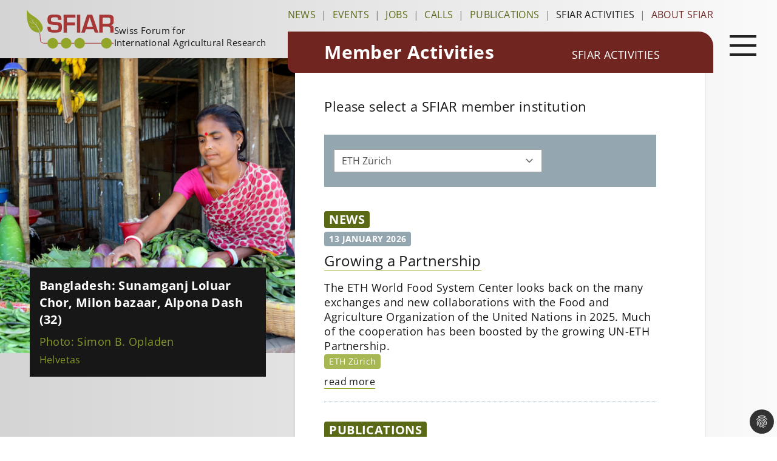

--- FILE ---
content_type: text/html; charset=utf-8
request_url: https://sfiar.ch/sfiar-activities/member-activities?tx_news_pi1%5BoverwriteDemand%5D%5Bcategories%5D=28&cHash=983cbcd2b3a9eed373a63cb8f39d387a
body_size: 14002
content:
<!DOCTYPE html>
<html dir="ltr" lang="en-gb">
<head>

<meta charset="utf-8">
<!-- 
	This website is powered by TYPO3 - inspiring people to share!
	TYPO3 is a free open source Content Management Framework initially created by Kasper Skaarhoj and licensed under GNU/GPL.
	TYPO3 is copyright 1998-2026 of Kasper Skaarhoj. Extensions are copyright of their respective owners.
	Information and contribution at https://typo3.org/
-->



<title>Jobs | Swiss Forum for International Agricultural Research | Swiss Forum for International Agricultural Research - SFIAR</title>
<meta http-equiv="x-ua-compatible" content="IE=edge" />
<meta name="generator" content="TYPO3 CMS" />
<meta name="viewport" content="width=device-width, initial-scale=1.0" />
<meta name="description" content="Information platform of Switzerland on agricultural research for development" />
<meta property="og:site_name" content="Swiss Forum for International Agricultural Research - SFIAR" />
<meta property="og:locale" content="en_EN" />
<meta property="og:type" content="website" />
<meta property="og:title" content="Swiss Forum for International Agricultural Research - SFIAR" />
<meta property="og:description" content="Information platform of Switzerland on agricultural research for development" />
<meta property="og:image" content="/typo3conf/ext/klinksite/Resources/Public/Images/sfiar_og.png" />
<meta name="twitter:card" content="summary" />
<meta name="twitter:title" content="Swiss Forum for International Agricultural Research - SFIAR" />
<meta name="twitter:description" content="Information platform of Switzerland on agricultural research for development" />
<meta name="msapplication-tilecolor" content="#da532c" />
<meta name="theme-color" content="#ffffff" />

<link rel="stylesheet" href="/typo3temp/assets/compressed/merged-bd8a24df85c3fafc9edfffafab17cb5e-3f9e9b58bcdd8d698abef15c4556d2d7.css.gzip?1733588775" media="all">

<link rel="stylesheet" href="/typo3temp/assets/compressed/merged-6f708728fc86d042f463600f6ef8c478-9e4e3ca711eb547fc8ef40fcbfd81f48.css.gzip?1701681178" media="all">







<meta property="og:url" content="https://sfiar.ch/sfiar-activities/member-activities?tx_news_pi1%5BoverwriteDemand%5D%5Bcategories%5D=28&cHash=983cbcd2b3a9eed373a63cb8f39d387a">
		<script type="application/ld+json">
			{
				"@context": "http://schema.org",
				"@type": "Organization",
				"name": "SFIAR",
				"image": "https://sfiar.ch/fileadmin/user_upload/sfiar/public/layout/logo_sfiar.svg",
				"logo": "https://sfiar.ch/fileadmin/user_upload/sfiar/public/layout/logo_sfiar.svg",
				"url": "https://sfiar.ch",
				"telephone": "+41 31 910 21 91",
				"address": {
					"@type": "PostalAddress",
					"name": "c/o Bern University of Applied Sciences School of Agricultural, Forest and Food Sciences HAFL",
					"streetAddress": "Länggasse 85",
					"addressLocality": "Zollikofen",
					"postalCode": "3052",
					"addressCountry": "Switzerland"
				}
			}
		</script>
<link rel="alternate" type="application/rss+xml" title="RSS 2.0" href="/feed.xml">    
		<link rel="apple-touch-icon" sizes="180x180" href="/apple-touch-icon.png">
		<link rel="icon" type="image/png" sizes="32x32" href="/favicon-32x32.png">
		<link rel="icon" type="image/png" sizes="16x16" href="/favicon-16x16.png">
		<link rel="manifest" href="/site.webmanifest" crossorigin="use-credentials">
		<meta name="msapplication-TileColor" content="#da532c">
		<meta name="theme-color" content="#ffffff">
<script data-ignore="1" data-cookieconsent="statistics" type="text/plain"></script>
<link rel="canonical" href="https://sfiar.ch/sfiar-activities/member-activities?tx_news_pi1%5BoverwriteDemand%5D%5Bcategories%5D=28&amp;cHash=983cbcd2b3a9eed373a63cb8f39d387a"/>

</head>
<body class="level-34 layout-4 lang-0 page-25" data-p="25">


<div class="hidden md:block">
	<div id="off-menu-overlay" class="hidden w-screen h-screen fixed z-20 bg-gray-900 bg-opacity-75"></div>
</div>
<div class="page-wrap">

	<div class="site-header w-full h-24 fixed bg-gradient-to-r from-gray-300 to-gray-50 shadow-md z-40 md:z-10 md:relative md:bg-transparent md:shadow-none">
		<div class="grid md:grid-cols-[37%_63%]">
			<div class="shadow-[0_4px_6px_-6px_rgba(0,0,0,0.3)] lg:ml-[6%]">
				<a aria-label="Startseite" title="back to startpage" href="/">
  <div class="p-4 flex gap-8 items-center xl:items-end">
    <img class="w-auto h-16" src="/typo3conf/ext/klinksite/Resources/Public/Images/Layout/Logo/sfiar_logo_mobile.svg" alt="Swiss Forum for International Agricultural Research - SFIAR">
    <span class="text-xs lg:text-sm xl:text-[.9375rem] 2xl:text-[1.1875rem] leading-normal 2xl:leading-snug hidden lg:inline-block">Swiss Forum for<br>International Agricultural Research</span>
  </div>
</a>

			</div>
			<div class="relative">
				<div class="hidden w-[87%] xl:block">
    <ul class="flex justify-between w-full mt-4">
        
            <li class="leading-none">
                <a class="uppercase transition hover:duration-150 hover:text-gray-900 text-darkgreen  "
                   href="/news"
                   title="News"
                   >
                News
                </a>
            </li>
            
                    <span class="inline-block mx-auto leading-none text-gray-500">|</span>
                
        
            <li class="leading-none">
                <a class="uppercase transition hover:duration-150 hover:text-gray-900 text-darkgreen  "
                   href="/events"
                   title="Events"
                   >
                Events
                </a>
            </li>
            
                    <span class="inline-block mx-auto leading-none text-gray-500">|</span>
                
        
            <li class="leading-none">
                <a class="uppercase transition hover:duration-150 hover:text-gray-900 text-darkgreen  "
                   href="/jobs"
                   title="Jobs"
                   >
                Jobs
                </a>
            </li>
            
                    <span class="inline-block mx-auto leading-none text-gray-500">|</span>
                
        
            <li class="leading-none">
                <a class="uppercase transition hover:duration-150 hover:text-gray-900 text-darkgreen  "
                   href="/calls"
                   title="Calls"
                   >
                Calls
                </a>
            </li>
            
                    <span class="inline-block mx-auto leading-none text-gray-500">|</span>
                
        
            <li class="leading-none">
                <a class="uppercase transition hover:duration-150 hover:text-gray-900 text-darkgreen  "
                   href="/publications"
                   title="Publications"
                   >
                Publications
                </a>
            </li>
            
                    <span class="inline-block mx-auto leading-none text-gray-500">|</span>
                
        
            <li class="leading-none">
                <a class="uppercase transition hover:duration-150 hover:text-gray-900 text-darkgreen text-darkred text-gray-900"
                   href="/sfiar-activities"
                   title="SFIAR Activities"
                   >
                SFIAR Activities
                </a>
            </li>
            
                    <span class="inline-block mx-auto leading-none text-gray-500">|</span>
                
        
            <li class="leading-none">
                <a class="uppercase transition hover:duration-150 hover:text-gray-900 text-darkgreen text-darkred "
                   href="/about-sfiar"
                   title="About SFIAR"
                   >
                About SFIAR
                </a>
            </li>
            

                
        
    </ul>
</div>
				<div class="hidden w-full md:w-[90%] lg:w-[87%] px-[1%] py-1.5 rounded-tr-3xl rounded-bl-xl md:block md:absolute md:-bottom-6 lg:py-4 bg-darkred ">
	<div class="flex items-end">
		<div class="flex-1">
			<div class="page-title pl-6 md:pl-8 lg:pl-[calc(3rem+1%)]">Member Activities</div>
		</div>
		
			<div class="flex-initial">
				<a class="breadcrumb-title pr-8 lg:pr-[calc(5rem+1%)]" href="/sfiar-activities" title="SFIAR Activities">SFIAR Activities</a>
			</div>
			
		
					
	</div>
</div>
			</div>
		</div>
	</div>

	<main class="pt-24 md:pt-0">
		<div class="grid md:grid-cols-[38%_62%]">
			<div class="section-img order-2">
				
   
    

            <div id="c319" class="frame frame-default frame-type-shortcut frame-layout-0">
                
                
                    



                
                
                

    
    

            <div id="c4" class="frame frame-default frame-type-list frame-layout-0">
                
                
                    



                
                
                    

    



                
                

    
        <div class="tx-ghrandomcontent-pi1">

	<div class="relative w-full mx-auto sm:w-3/5 md:w-full">
		
			
				<picture><source srcset="/fileadmin/user_upload/sfiar/public/_processed_/3/f/csm_picture_helvetas_market_bangladesh_750f14e8f3.webp" media="(min-width: 768px)" type="image/webp" /><source srcset="/fileadmin/user_upload/sfiar/public/_processed_/3/f/csm_picture_helvetas_market_bangladesh_a39f4d4bf1.jpg" media="(min-width: 768px)" /><source srcset="/fileadmin/user_upload/sfiar/public/_processed_/3/f/csm_picture_helvetas_market_bangladesh_b691be294b.webp" media="(min-width: 480px)" type="image/webp" /><source srcset="/fileadmin/user_upload/sfiar/public/_processed_/3/f/csm_picture_helvetas_market_bangladesh_7ddc5239dc.jpg" media="(min-width: 480px)" /><source srcset="/fileadmin/user_upload/sfiar/public/_processed_/3/f/csm_picture_helvetas_market_bangladesh_e62347280b.webp" type="image/webp" /><source srcset="/fileadmin/user_upload/sfiar/public/_processed_/3/f/csm_picture_helvetas_market_bangladesh_be7af54a63.jpg" /><source srcset="/fileadmin/user_upload/sfiar/public/_processed_/3/f/csm_picture_helvetas_market_bangladesh_750f14e8f3.webp" type="image/webp" /><img loading="eager" src="/fileadmin/user_upload/sfiar/public/_processed_/3/f/csm_picture_helvetas_market_bangladesh_a39f4d4bf1.jpg" width="1024" height="1024" alt="" /></picture>
			
		
		<div class="p-4 bg-gray-900 w-full lg:absolute lg:w-4/5 lg:-bottom-[8%] lg:left-[10%]">
			
				<div class="text-white text-xl font-bold mb-2"><p>Bangladesh: Sunamganj Loluar Chor, Milon bazaar, Alpona Dash (32)</p></div>
			
			
				<div class="text-primary/90 text-lg mb-1">Photo: Simon B. Opladen</div>
			
			
				<div class="text-primary/90 text-base">Helvetas</div>
			
		</div>
	</div>

</div>
    


                
                    



                
                
                    



                
            </div>

        




                
                    



                
                
                    



                
            </div>

        



			</div>
			<div class="section-content order-1 md:order-2">
				<div class="md:hidden">
					<div class="w-full py-2.5 rounded-tr-3xl rounded-bl-xl bg-darkred">
	
		<div>
			<a href="/sfiar-activities" title="SFIAR Activities" class="breadcrumb-title px-4 sm:px-6">SFIAR Activities</a>
		</div>
	
		
			
	<div class="page-title px-4 sm:px-6">Member Activities</div>
</div>
					
						<div class="intro py-6 px-4">
							
   
    

            <div id="c426" class="frame frame-default frame-type-text frame-layout-0">
                
                
                    



                
                
                    

    



                
                

    <p>Please select a SFIAR member institution</p>


                
                    



                
                
                    



                
            </div>

        



						</div>
					
				</div>
				<div class="bg-white shadow-md md:min-h-[calc(100vh-6rem)] w-full xl:w-[85%] p-4 sm:p-6 md:p-8 lg:pt-16 lg:pl-12 lg:pr-20">
					
						<div class="intro hidden md:block">
							
   
    

            <div id="c426" class="frame frame-default frame-type-text frame-layout-0">
                
                
                    



                
                
                    

    



                
                

    <p>Please select a SFIAR member institution</p>


                
                    



                
                
                    



                
            </div>

        



						</div>
					
					<div class="content">
						


						
   
    

            <div id="c34" class="frame frame-default frame-type-list frame-layout-0">
                
                
                    



                
                
                    

    



                
                

    
        



<div class="news">
	
	
			
	<div class="bg-defaultgray py-4 px-4 mt-2 mb-6 md:py-6 md:mb-10">
	  <select id="institutions" class="form-select w-full md:w-2/3">
	    <option value="/sfiar-activities/member-activities">all institutions</option>
	     
	      
	          <option value='/sfiar-activities/member-activities?tx_news_pi1%5Baction%5D=show&amp;tx_news_pi1%5Bcontroller%5D=Category&amp;tx_news_pi1%5BoverwriteDemand%5D%5Bcategories%5D=33&amp;cHash=a2187d9b81768e865ecdc5910f54a63e'>Agroscope</option>
	        
	     
	      
	          <option value='/sfiar-activities/member-activities?tx_news_pi1%5Baction%5D=show&amp;tx_news_pi1%5Bcontroller%5D=Category&amp;tx_news_pi1%5BoverwriteDemand%5D%5Bcategories%5D=45&amp;cHash=268ef87f36632782aeb0ad8e3d590a44'>Biovision Foundation</option>
	        
	     
	      
	          <option value='/sfiar-activities/member-activities?tx_news_pi1%5Baction%5D=show&amp;tx_news_pi1%5Bcontroller%5D=Category&amp;tx_news_pi1%5BoverwriteDemand%5D%5Bcategories%5D=49&amp;cHash=f8aba163cab8bda1dc1e90807383ded3'>Caritas</option>
	        
	     
	      
	          <option value='/sfiar-activities/member-activities?tx_news_pi1%5Baction%5D=show&amp;tx_news_pi1%5Bcontroller%5D=Category&amp;tx_news_pi1%5BoverwriteDemand%5D%5Bcategories%5D=35&amp;cHash=9c1d566f7caeb5e50dcab044eab4c3d7'>CABI</option>
	        
	     
	      
	          <option value='/sfiar-activities/member-activities?tx_news_pi1%5Baction%5D=show&amp;tx_news_pi1%5Bcontroller%5D=Category&amp;tx_news_pi1%5BoverwriteDemand%5D%5Bcategories%5D=12&amp;cHash=bdf9b81cf74eb114faaed3deeb445676'>Centre for Development and Environment (CDE)</option>
	        
	     
	      
	          <option value='/sfiar-activities/member-activities?tx_news_pi1%5Baction%5D=show&amp;tx_news_pi1%5Bcontroller%5D=Category&amp;tx_news_pi1%5BoverwriteDemand%5D%5Bcategories%5D=13&amp;cHash=3ca70f507bd09bfc3cd4ecc47ebad89f'>Commission for Research Partnerships with Developing Countries (KFPE)</option>
	        
	     
	      
	          <option selected="selected" value='/sfiar-activities/member-activities?tx_news_pi1%5Baction%5D=show&amp;tx_news_pi1%5Bcontroller%5D=Category&amp;tx_news_pi1%5BoverwriteDemand%5D%5Bcategories%5D=28&amp;cHash=0dffa550df612933a58dd4419348003c'>ETH Zürich</option>
	        
	     
	      
	          <option value='/sfiar-activities/member-activities?tx_news_pi1%5Baction%5D=show&amp;tx_news_pi1%5Bcontroller%5D=Category&amp;tx_news_pi1%5BoverwriteDemand%5D%5Bcategories%5D=41&amp;cHash=8a3da1fa447f12cddbd241aa71e98165'>FarmStrong Foundation</option>
	        
	     
	      
	          <option value='/sfiar-activities/member-activities?tx_news_pi1%5Baction%5D=show&amp;tx_news_pi1%5Bcontroller%5D=Category&amp;tx_news_pi1%5BoverwriteDemand%5D%5Bcategories%5D=37&amp;cHash=4efa33b7867573c92c510c733917b56c'>Federal Office of Agriculture (FOAG)</option>
	        
	     
	      
	          <option value='/sfiar-activities/member-activities?tx_news_pi1%5Baction%5D=show&amp;tx_news_pi1%5Bcontroller%5D=Category&amp;tx_news_pi1%5BoverwriteDemand%5D%5Bcategories%5D=39&amp;cHash=80069bfc5f79ef5aeff41bcea8ccf217'>Global Forum for Rural Advisory Services (GFRAS)</option>
	        
	     
	      
	          <option value='/sfiar-activities/member-activities?tx_news_pi1%5Baction%5D=show&amp;tx_news_pi1%5Bcontroller%5D=Category&amp;tx_news_pi1%5BoverwriteDemand%5D%5Bcategories%5D=34&amp;cHash=e433f44abb6f23f5768a22f835fd5682'>Graduate Institute</option>
	        
	     
	      
	          <option value='/sfiar-activities/member-activities?tx_news_pi1%5Baction%5D=show&amp;tx_news_pi1%5Bcontroller%5D=Category&amp;tx_news_pi1%5BoverwriteDemand%5D%5Bcategories%5D=30&amp;cHash=32409cd67416b3d26692c8c26f16c258'>Helvetas</option>
	        
	     
	      
	          <option value='/sfiar-activities/member-activities?tx_news_pi1%5Baction%5D=show&amp;tx_news_pi1%5Bcontroller%5D=Category&amp;tx_news_pi1%5BoverwriteDemand%5D%5Bcategories%5D=26&amp;cHash=3e35d86c9037ba3a88d24811edb199be'>Institute of Plant Sciences, University of Bern</option>
	        
	     
	      
	          <option value='/sfiar-activities/member-activities?tx_news_pi1%5Baction%5D=show&amp;tx_news_pi1%5Bcontroller%5D=Category&amp;tx_news_pi1%5BoverwriteDemand%5D%5Bcategories%5D=52&amp;cHash=ea4e6b67ebe40829145c5a1e13706ffa'>klb innovation</option>
	        
	     
	      
	          <option value='/sfiar-activities/member-activities?tx_news_pi1%5Baction%5D=show&amp;tx_news_pi1%5Bcontroller%5D=Category&amp;tx_news_pi1%5BoverwriteDemand%5D%5Bcategories%5D=43&amp;cHash=9c8ea19472c44f5f70c71cceb6ed0a8e'>Liechtensteinischer Entwicklungsdienst (LED)</option>
	        
	     
	      
	          <option value='/sfiar-activities/member-activities?tx_news_pi1%5Baction%5D=show&amp;tx_news_pi1%5Bcontroller%5D=Category&amp;tx_news_pi1%5BoverwriteDemand%5D%5Bcategories%5D=25&amp;cHash=183849bf1ca6e3f76b6072848f4234a8'>Research Institute of Organic Agriculture (FiBL)</option>
	        
	     
	      
	          <option value='/sfiar-activities/member-activities?tx_news_pi1%5Baction%5D=show&amp;tx_news_pi1%5Bcontroller%5D=Category&amp;tx_news_pi1%5BoverwriteDemand%5D%5Bcategories%5D=48&amp;cHash=50a823a0c89cb33fed361c894ab8d4dd'>SWISSAID</option>
	        
	     
	      
	          <option value='/sfiar-activities/member-activities?tx_news_pi1%5Baction%5D=show&amp;tx_news_pi1%5Bcontroller%5D=Category&amp;tx_news_pi1%5BoverwriteDemand%5D%5Bcategories%5D=40&amp;cHash=6a1aeeeba548139b837a5f3e47b9a40d'>School of Agricultural, Forest and Food Sciences (BFH-HAFL)</option>
	        
	     
	      
	          <option value='/sfiar-activities/member-activities?tx_news_pi1%5Baction%5D=show&amp;tx_news_pi1%5Bcontroller%5D=Category&amp;tx_news_pi1%5BoverwriteDemand%5D%5Bcategories%5D=38&amp;cHash=5dbadbd5a50526227a85feeb8c2f7be3'>Sustainable Agriculture Initiative (SAI) Platform</option>
	        
	     
	      
	          <option value='/sfiar-activities/member-activities?tx_news_pi1%5Baction%5D=show&amp;tx_news_pi1%5Bcontroller%5D=Category&amp;tx_news_pi1%5BoverwriteDemand%5D%5Bcategories%5D=32&amp;cHash=4b029c945ce5a0f3858d24072b3147c3'>Swiss Agency for Development and Cooperation (SDC)</option>
	        
	     
	      
	          <option value='/sfiar-activities/member-activities?tx_news_pi1%5Baction%5D=show&amp;tx_news_pi1%5Bcontroller%5D=Category&amp;tx_news_pi1%5BoverwriteDemand%5D%5Bcategories%5D=44&amp;cHash=afa9548bd0d753763f4f93c63b27705c'>Swiss Farmers&#039; Union</option>
	        
	     
	      
	          <option value='/sfiar-activities/member-activities?tx_news_pi1%5Baction%5D=show&amp;tx_news_pi1%5Bcontroller%5D=Category&amp;tx_news_pi1%5BoverwriteDemand%5D%5Bcategories%5D=51&amp;cHash=e16aec2577cd436f6d18ecf2487d85e8'>Swiss Federal Institute of Aquatic Science and Technology (Eawag)</option>
	        
	     
	      
	          <option value='/sfiar-activities/member-activities?tx_news_pi1%5Baction%5D=show&amp;tx_news_pi1%5Bcontroller%5D=Category&amp;tx_news_pi1%5BoverwriteDemand%5D%5Bcategories%5D=27&amp;cHash=7ed4c200df8073f42ee9643b29d04457'>Swiss Tropical and Public Health Institute (Swiss TPH)</option>
	        
	     
	      
	          <option value='/sfiar-activities/member-activities?tx_news_pi1%5Baction%5D=show&amp;tx_news_pi1%5Bcontroller%5D=Category&amp;tx_news_pi1%5BoverwriteDemand%5D%5Bcategories%5D=50&amp;cHash=6964ea93c26d9ecfefa1e3cd0b647565'>Syngenta Foundation for Sustainable Agriculture</option>
	        
	     
	      
	          <option value='/sfiar-activities/member-activities?tx_news_pi1%5Baction%5D=show&amp;tx_news_pi1%5Bcontroller%5D=Category&amp;tx_news_pi1%5BoverwriteDemand%5D%5Bcategories%5D=42&amp;cHash=9d44e5e6d6089d2008de165956d65a08'>Young Professionals for Agricultural Development (YPARD)</option>
	        
	     
	      
	          <option value='/sfiar-activities/member-activities?tx_news_pi1%5Baction%5D=show&amp;tx_news_pi1%5Bcontroller%5D=Category&amp;tx_news_pi1%5BoverwriteDemand%5D%5Bcategories%5D=36&amp;cHash=515a8d986c21d28388fe52520ca0ac25'>Zurich University of Applied Sciences (ZHAW)</option>
	        
	    
	  </select>
	</div>

		

</div>

    


                
                    



                
                
                    



                
            </div>

        


    

            <div id="c33" class="frame frame-default frame-type-list frame-layout-0">
                
                
                    



                
                
                    

    



                
                

    
        



<div class="news">
	
	<!--TYPO3SEARCH_end-->
	

			

			<!-- Startpage Tpl -->
			

			<!-- News Tpl -->
			

			<!-- Events Tpl -->
			

			<!-- Jobs Tpl -->
			

			<!-- Calls Tpl -->
			

			<!-- Publications Tpl -->
			

			<!-- Member Activities Tpl -->
			
				<div class="news-list-view relative" id="news-container-33">
					
	                        
	                        
	                            

<div class="border-b border-defaultgray border-dotted pb-4 mb-4 md:mb-8 article articletype-2" itemscope="itemscope" itemtype="https://schema.org/Article">
	
	<div class="inline-block py-1px px-1 md:px-2 mb-1 bg-darkgreen rounded">
		<span class="inline-block text-lg md:text-xl font-bold uppercase text-white">
			<a href="/news" title="News" class="text-white no-border">News</a>
		</span>
	</div>
	<div class="footer mb-2">
		<span class="inline-block text-sm uppercase font-bold text-white bg-defaultgray py-0.5 px-2 rounded">
			<time itemprop="datePublished" datetime="2026-01-13">
				13 January 2026
			</time>
		</span>
	</div>
	<div class="header">
		<h3>
			<a itemprop="url" title="Growing a Partnership" target="_blank" href="https://worldfoodsystem.ethz.ch/news/wfsc-news/2026/01/food-on-the-agenda.html">
				<span itemprop="headline">Growing a Partnership</span>
			</a>
		</h3>
	</div>
	
			
		
	<div class="teaser-text no-margin">
		
		
				<div itemprop="description"><p>The ETH World Food System Center looks back on the many exchanges and new collaborations with the Food and Agriculture Organization of the United Nations in 2025. Much of the cooperation has been boosted by the growing UN-ETH Partnership.</p></div>
			
		
		
			
<!-- categories -->

	
			
			<a href="/sfiar-activities/member-activities?tx_news_pi1%5BoverwriteDemand%5D%5Bcategories%5D=28&amp;cHash=983cbcd2b3a9eed373a63cb8f39d387a" class="badge">
				<span class="inline-block text-sm text-white bg-primary/80 transition hover:duration-150 hover:bg-secondary/80 py-0.5 px-2 mb-1 rounded">
					ETH Zürich
				</span>
			</a>
		


		
		<div class="my-1">
			<a title="Growing a Partnership" target="_blank" href="https://worldfoodsystem.ethz.ch/news/wfsc-news/2026/01/food-on-the-agenda.html">
				read more
			</a>
		</div>
	</div>
</div>


	                        
	                            

<div class="border-b border-defaultgray border-dotted pb-4 mb-4 md:mb-8 article articletype-13" itemscope="itemscope" itemtype="https://schema.org/Article">
	
	<div class="inline-block py-1px px-1 md:px-2 mb-1 bg-darkgreen rounded">
		<span class="inline-block text-lg md:text-xl font-bold uppercase text-white">
			<a href="/publications" title="Publications" class="text-white no-border">Publications</a>
		</span>
	</div>
	<div class="footer mb-2">
		<span class="inline-block text-sm uppercase font-bold text-white bg-defaultgray py-0.5 px-2 rounded">
			<time itemprop="datePublished" datetime="2026-01-13">
				13 January 2026
			</time>
		</span>
	</div>
	<div class="header">
		<h3>
			<a itemprop="url" title="Mitigating greenhouse gas emissions of a managed organic soil by paddy rice cultivation in the cool temperate zone" target="_blank" href="https://www.research-collection.ethz.ch/server/api/core/bitstreams/d6204b35-ad86-4308-920a-ee96246933d3/content">
				<span itemprop="headline">Mitigating greenhouse gas emissions of a managed organic soil by paddy rice cultivation in the cool temperate zone</span>
			</a>
		</h3>
	</div>
	
			
		
	<div class="teaser-text no-margin">
		
		
				<div itemprop="description"></div>
			
		
		
			
<!-- categories -->

	
			
			<a href="/sfiar-activities/member-activities?tx_news_pi1%5BoverwriteDemand%5D%5Bcategories%5D=33&amp;cHash=c6681ab72dfa9d2626065a60313e3314" class="badge">
				<span class="inline-block text-sm text-white bg-primary/80 transition hover:duration-150 hover:bg-secondary/80 py-0.5 px-2 mb-1 rounded">
					Agroscope
				</span>
			</a>
		

	
			
			<a href="/sfiar-activities/member-activities?tx_news_pi1%5BoverwriteDemand%5D%5Bcategories%5D=28&amp;cHash=983cbcd2b3a9eed373a63cb8f39d387a" class="badge">
				<span class="inline-block text-sm text-white bg-primary/80 transition hover:duration-150 hover:bg-secondary/80 py-0.5 px-2 mb-1 rounded">
					ETH Zürich
				</span>
			</a>
		


		
		<div class="my-1">
			<a title="Mitigating greenhouse gas emissions of a managed organic soil by paddy rice cultivation in the cool temperate zone" target="_blank" href="https://www.research-collection.ethz.ch/server/api/core/bitstreams/d6204b35-ad86-4308-920a-ee96246933d3/content">
				read more
			</a>
		</div>
	</div>
</div>


	                        
	                            

<div class="border-b border-defaultgray border-dotted pb-4 mb-4 md:mb-8 article articletype-13" itemscope="itemscope" itemtype="https://schema.org/Article">
	
	<div class="inline-block py-1px px-1 md:px-2 mb-1 bg-darkgreen rounded">
		<span class="inline-block text-lg md:text-xl font-bold uppercase text-white">
			<a href="/publications" title="Publications" class="text-white no-border">Publications</a>
		</span>
	</div>
	<div class="footer mb-2">
		<span class="inline-block text-sm uppercase font-bold text-white bg-defaultgray py-0.5 px-2 rounded">
			<time itemprop="datePublished" datetime="2026-01-13">
				13 January 2026
			</time>
		</span>
	</div>
	<div class="header">
		<h3>
			<a itemprop="url" title="Agreement on Agriculture Re-Imagined: Making the Case for New Trade Rule" target="_blank" href="https://boris-portal.unibe.ch/server/api/core/bitstreams/ea49f3a5-dfdc-475a-a1c5-ba49111651dd/content">
				<span itemprop="headline">Agreement on Agriculture Re-Imagined: Making the Case for New Trade Rule</span>
			</a>
		</h3>
	</div>
	
			
		
	<div class="teaser-text no-margin">
		
		
				<div itemprop="description"></div>
			
		
		
			
<!-- categories -->

	
			
			<a href="/sfiar-activities/member-activities?tx_news_pi1%5BoverwriteDemand%5D%5Bcategories%5D=12&amp;cHash=10448b2b3415c897fc107e7ab3896d1c" class="badge">
				<span class="inline-block text-sm text-white bg-primary/80 transition hover:duration-150 hover:bg-secondary/80 py-0.5 px-2 mb-1 rounded">
					Centre for Development and Environment (CDE)
				</span>
			</a>
		

	
			
			<a href="/sfiar-activities/member-activities?tx_news_pi1%5BoverwriteDemand%5D%5Bcategories%5D=28&amp;cHash=983cbcd2b3a9eed373a63cb8f39d387a" class="badge">
				<span class="inline-block text-sm text-white bg-primary/80 transition hover:duration-150 hover:bg-secondary/80 py-0.5 px-2 mb-1 rounded">
					ETH Zürich
				</span>
			</a>
		


		
		<div class="my-1">
			<a title="Agreement on Agriculture Re-Imagined: Making the Case for New Trade Rule" target="_blank" href="https://boris-portal.unibe.ch/server/api/core/bitstreams/ea49f3a5-dfdc-475a-a1c5-ba49111651dd/content">
				read more
			</a>
		</div>
	</div>
</div>


	                        
	                            

<div class="border-b border-defaultgray border-dotted pb-4 mb-4 md:mb-8 article articletype-13" itemscope="itemscope" itemtype="https://schema.org/Article">
	
	<div class="inline-block py-1px px-1 md:px-2 mb-1 bg-darkgreen rounded">
		<span class="inline-block text-lg md:text-xl font-bold uppercase text-white">
			<a href="/publications" title="Publications" class="text-white no-border">Publications</a>
		</span>
	</div>
	<div class="footer mb-2">
		<span class="inline-block text-sm uppercase font-bold text-white bg-defaultgray py-0.5 px-2 rounded">
			<time itemprop="datePublished" datetime="2025-11-27">
				27 November 2025
			</time>
		</span>
	</div>
	<div class="header">
		<h3>
			<a itemprop="url" title="Le travail caféier hors les plantations: Émancipation, renommée et limites pour la relève de la caféiculture à Minas Gerais (Brésil)" target="_blank" href="https://www.research-collection.ethz.ch/entities/publication/1e2483ba-04a2-4f90-874e-a8c8e399faa2">
				<span itemprop="headline">Le travail caféier hors les plantations: Émancipation, renommée et limites pour la relève de la caféiculture à Minas Gerais (Brésil)</span>
			</a>
		</h3>
	</div>
	
			
		
	<div class="teaser-text no-margin">
		
		
				<div itemprop="description"><p>Based on ethnographic research in two municipalities of southern Minas Gerais, this article explores how young adults working in Brazil’s coffee sector navigate difficult socio-environmental conditions in plantation labour by moving into emerging professions such as coffee grading, sensory evaluation, and barista work. These “caféology” careers allow them to gain autonomy, prestige, and in some cases international recognition within the specialty coffee movement, extending their activities into urban and even Global North settings. Yet, while these paths represent a quiet strategy of emancipation from the constraints of plantation work, they remain shaped by the broader pressures of neoliberal global agri-food systems and do not fully resolve structural vulnerabilities in the rural coffee economy.</p></div>
			
		
		
			
<!-- categories -->

	
			
			<a href="/sfiar-activities/member-activities?tx_news_pi1%5BoverwriteDemand%5D%5Bcategories%5D=28&amp;cHash=983cbcd2b3a9eed373a63cb8f39d387a" class="badge">
				<span class="inline-block text-sm text-white bg-primary/80 transition hover:duration-150 hover:bg-secondary/80 py-0.5 px-2 mb-1 rounded">
					ETH Zürich
				</span>
			</a>
		


		
		<div class="my-1">
			<a title="Le travail caféier hors les plantations: Émancipation, renommée et limites pour la relève de la caféiculture à Minas Gerais (Brésil)" target="_blank" href="https://www.research-collection.ethz.ch/entities/publication/1e2483ba-04a2-4f90-874e-a8c8e399faa2">
				read more
			</a>
		</div>
	</div>
</div>


	                        
	                            

<div class="border-b border-defaultgray border-dotted pb-4 mb-4 md:mb-8 article articletype-13" itemscope="itemscope" itemtype="https://schema.org/Article">
	
	<div class="inline-block py-1px px-1 md:px-2 mb-1 bg-darkgreen rounded">
		<span class="inline-block text-lg md:text-xl font-bold uppercase text-white">
			<a href="/publications" title="Publications" class="text-white no-border">Publications</a>
		</span>
	</div>
	<div class="footer mb-2">
		<span class="inline-block text-sm uppercase font-bold text-white bg-defaultgray py-0.5 px-2 rounded">
			<time itemprop="datePublished" datetime="2025-11-27">
				27 November 2025
			</time>
		</span>
	</div>
	<div class="header">
		<h3>
			<a itemprop="url" title="Spatial arrangement of action-oriented versus hybrid agri-environmental schemes: implications for the optimisation of grassland ecosystem services" target="_blank" href="https://www.research-collection.ethz.ch/entities/publication/0b752d0b-4ce7-42ec-b852-16a8419a94dc">
				<span itemprop="headline">Spatial arrangement of action-oriented versus hybrid agri-environmental schemes: implications for the optimisation of grassland ecosystem services</span>
			</a>
		</h3>
	</div>
	
			
		
	<div class="teaser-text no-margin">
		
		
				<div itemprop="description"><p>This article develops a methodological framework to assess and spatially target agri-environmental schemes (AES) in permanent grasslands so as to optimize multiple ecosystem services at the regional level. By integrating environmental data, biodiversity indicators, and provisioning services, the study compares existing “action-oriented” AES with “hybrid” schemes in a case study from the Swiss canton of Solothurn. Results suggest that many pastures under AES align with hotspots of regulating services (e.g., climate regulation, pollination), while a substantial share of meadows overlap with yield hotspots — revealing trade-offs between biodiversity/ecosystem services and forage production. The proposed three-step framework helps planners reallocate AES to maximize synergies and minimize trade-offs — enabling spatial planning that supports both biodiversity conservation and agricultural productivity.</p></div>
			
		
		
			
<!-- categories -->

	
			
			<a href="/sfiar-activities/member-activities?tx_news_pi1%5BoverwriteDemand%5D%5Bcategories%5D=28&amp;cHash=983cbcd2b3a9eed373a63cb8f39d387a" class="badge">
				<span class="inline-block text-sm text-white bg-primary/80 transition hover:duration-150 hover:bg-secondary/80 py-0.5 px-2 mb-1 rounded">
					ETH Zürich
				</span>
			</a>
		


		
		<div class="my-1">
			<a title="Spatial arrangement of action-oriented versus hybrid agri-environmental schemes: implications for the optimisation of grassland ecosystem services" target="_blank" href="https://www.research-collection.ethz.ch/entities/publication/0b752d0b-4ce7-42ec-b852-16a8419a94dc">
				read more
			</a>
		</div>
	</div>
</div>


	                        
	                        
	                            
    <nav class="flex items-center justify-between border-t border-b border-gray-300 my-4 sm:my-8">
        
                <div class="-mt-px flex w-0 flex-1">
                </div>
            
        
        <div class="hidden md:-mt-px md:flex">
            
                
                        <a href="/sfiar-activities/member-activities?tx_news_pi1%5Bcontroller%5D=News&amp;tx_news_pi1%5BcurrentPage%5D=1&amp;tx_news_pi1%5BoverwriteDemand%5D%5Bcategories%5D=28&amp;cHash=83fd6a684a1ff5ce0a051809d61a582b" class="no-border active pt-3 pb-2 px-4 inline-flex items-center text-base font-medium text-primary hover:text-secondary" aria-current="page">1</a>                            
                    
            
                
                        <a href="/sfiar-activities/member-activities?tx_news_pi1%5Bcontroller%5D=News&amp;tx_news_pi1%5BcurrentPage%5D=2&amp;tx_news_pi1%5BoverwriteDemand%5D%5Bcategories%5D=28&amp;cHash=4ffc63c737c0121b84602e5d7956c7fc" class="paginate no-border pt-3 pb-2 px-4 inline-flex items-center text-base font-medium text-gray-500 hover:text-secondary">2</a>
                    
            
                
                        <a href="/sfiar-activities/member-activities?tx_news_pi1%5Bcontroller%5D=News&amp;tx_news_pi1%5BcurrentPage%5D=3&amp;tx_news_pi1%5BoverwriteDemand%5D%5Bcategories%5D=28&amp;cHash=0fa9d395e88d2c8243e6cce290cd91fe" class="paginate no-border pt-3 pb-2 px-4 inline-flex items-center text-base font-medium text-gray-500 hover:text-secondary">3</a>
                    
            
                
                        <a href="/sfiar-activities/member-activities?tx_news_pi1%5Bcontroller%5D=News&amp;tx_news_pi1%5BcurrentPage%5D=4&amp;tx_news_pi1%5BoverwriteDemand%5D%5Bcategories%5D=28&amp;cHash=c9bbbd0105b8b0ad2e93307f6a817d52" class="paginate no-border pt-3 pb-2 px-4 inline-flex items-center text-base font-medium text-gray-500 hover:text-secondary">4</a>
                    
            
                
                        <a href="/sfiar-activities/member-activities?tx_news_pi1%5Bcontroller%5D=News&amp;tx_news_pi1%5BcurrentPage%5D=5&amp;tx_news_pi1%5BoverwriteDemand%5D%5Bcategories%5D=28&amp;cHash=1e4776561e613b00ef40995e627d3ad8" class="paginate no-border pt-3 pb-2 px-4 inline-flex items-center text-base font-medium text-gray-500 hover:text-secondary">5</a>
                    
            
                
                        <a href="/sfiar-activities/member-activities?tx_news_pi1%5Bcontroller%5D=News&amp;tx_news_pi1%5BcurrentPage%5D=6&amp;tx_news_pi1%5BoverwriteDemand%5D%5Bcategories%5D=28&amp;cHash=f4703041541510fce88ce51350dc14f6" class="paginate no-border pt-3 pb-2 px-4 inline-flex items-center text-base font-medium text-gray-500 hover:text-secondary">6</a>
                    
            
                
                        <a href="/sfiar-activities/member-activities?tx_news_pi1%5Bcontroller%5D=News&amp;tx_news_pi1%5BcurrentPage%5D=7&amp;tx_news_pi1%5BoverwriteDemand%5D%5Bcategories%5D=28&amp;cHash=37862abe2554448e04cb41456795179a" class="paginate no-border pt-3 pb-2 px-4 inline-flex items-center text-base font-medium text-gray-500 hover:text-secondary">7</a>
                    
            
                
                        <a href="/sfiar-activities/member-activities?tx_news_pi1%5Bcontroller%5D=News&amp;tx_news_pi1%5BcurrentPage%5D=8&amp;tx_news_pi1%5BoverwriteDemand%5D%5Bcategories%5D=28&amp;cHash=56c12d8454dfd1372c6def4226eeb3e4" class="paginate no-border pt-3 pb-2 px-4 inline-flex items-center text-base font-medium text-gray-500 hover:text-secondary">8</a>
                    
            
                
                        <a href="/sfiar-activities/member-activities?tx_news_pi1%5Bcontroller%5D=News&amp;tx_news_pi1%5BcurrentPage%5D=9&amp;tx_news_pi1%5BoverwriteDemand%5D%5Bcategories%5D=28&amp;cHash=f364f077c4f6288bbe134804d4d7179d" class="paginate no-border pt-3 pb-2 px-4 inline-flex items-center text-base font-medium text-gray-500 hover:text-secondary">9</a>
                    
            
                
                        <a href="/sfiar-activities/member-activities?tx_news_pi1%5Bcontroller%5D=News&amp;tx_news_pi1%5BcurrentPage%5D=10&amp;tx_news_pi1%5BoverwriteDemand%5D%5Bcategories%5D=28&amp;cHash=dffaebd5db89d75ec1e32dc07b7c3a50" class="paginate no-border pt-3 pb-2 px-4 inline-flex items-center text-base font-medium text-gray-500 hover:text-secondary">10</a>
                    
            
        </div>
        
            <span class="py-2 pr-1 inline-flex items-center text-sm font-medium text-gray-500">...</span>
        
        
                <div class="-mt-px flex w-0 flex-1 justify-end">
                    <a href="/sfiar-activities/member-activities?tx_news_pi1%5Bcontroller%5D=News&amp;tx_news_pi1%5BcurrentPage%5D=2&amp;tx_news_pi1%5BoverwriteDemand%5D%5Bcategories%5D=28&amp;cHash=4ffc63c737c0121b84602e5d7956c7fc" title="" class="no-border py-2 pr-1 inline-flex items-center text-sm font-medium text-gray-500 hover:text-gray-300">
                        next
                        <svg class="ml-2 h-5 w-5 text-gray-300" xmlns="http://www.w3.org/2000/svg" viewBox="0 0 20 20" fill="currentColor" aria-hidden="true">
                            <path fill-rule="evenodd" d="M2 10a.75.75 0 01.75-.75h12.59l-2.1-1.95a.75.75 0 111.02-1.1l3.5 3.25a.75.75 0 010 1.1l-3.5 3.25a.75.75 0 11-1.02-1.1l2.1-1.95H2.75A.75.75 0 012 10z" clip-rule="evenodd" />
                        </svg>
                    </a>
                </div>
            
    </nav>


	                        
						
				</div>
			

		
	<!--TYPO3SEARCH_begin-->

</div>

    


                
                    



                
                
                    



                
            </div>

        



					</div>
				</div>
			</div>
		</div>
	</main>

	<div class="footer-mobile h-20 md:hidden"></div>

</div>

<div class="fixed z-50 top-4 right-5 xl:top-11 xl:right-[2%]">
  <button class="hamburger hamburger--chop" type="button" aria-label="Open main navigation">
    <div class="inner">
      <span class="bar"></span>
      <span class="bar"></span>
      <span class="bar"></span>
    </div>
  </button>
</div>
<div id="off-menu" class="w-full h-screen bg-gray-300 overflow-y-scroll fixed z-30 top-0 pt-24 md:pt-0 transition-all duration-300 -right-full lg:-right-1/3 lg:w-1/3">
        <div class="px-8 py-6 lg:pt-[3.25rem] lg:pl-12 lg:pr-[20%]">
            <nav class="nav-main" aria-label="Main navigation">
                <ul class="nav-main-l1 mb-4">
                    
                        <li class="py-2 border-b border-gray-500 nav-main__item nav-main-l1__item nav-main__item--8">
                            
                                <div class="flex items-center bg-white hover:bg-primary">
                                    <a
                                        href="/news"
                                        title="News"
                                        class="block flex-1 font-bold text-xl uppercase tracking-wider px-2 py-1 transition hover:duration-150 hover:text-white hover:bg-primary bg-white text-gray-900 nav-main__link nav-main-l1__link">
                                        <span>News</span>
                                    </a>
                                </div>
                            
                        </li>
                    
                        <li class="py-2 border-b border-gray-500 nav-main__item nav-main-l1__item nav-main__item--10">
                            
                                <div class="flex items-center bg-white hover:bg-primary">
                                    <a
                                        href="/events"
                                        title="Events"
                                        class="block flex-1 font-bold text-xl uppercase tracking-wider px-2 py-1 transition hover:duration-150 hover:text-white hover:bg-primary bg-white text-gray-900 nav-main__link nav-main-l1__link">
                                        <span>Events</span>
                                    </a>
                                </div>
                            
                        </li>
                    
                        <li class="py-2 border-b border-gray-500 nav-main__item nav-main-l1__item nav-main__item--15">
                            
                                <div class="flex items-center bg-white hover:bg-primary">
                                    <a
                                        href="/jobs"
                                        title="Jobs"
                                        class="block flex-1 font-bold text-xl uppercase tracking-wider px-2 py-1 transition hover:duration-150 hover:text-white hover:bg-primary bg-white text-gray-900 nav-main__link nav-main-l1__link">
                                        <span>Jobs</span>
                                    </a>
                                </div>
                            
                        </li>
                    
                        <li class="py-2 border-b border-gray-500 nav-main__item nav-main-l1__item nav-main__item--16">
                            
                                <div class="flex items-center bg-white hover:bg-primary">
                                    <a
                                        href="/calls"
                                        title="Calls"
                                        class="block flex-1 font-bold text-xl uppercase tracking-wider px-2 py-1 transition hover:duration-150 hover:text-white hover:bg-primary bg-white text-gray-900 nav-main__link nav-main-l1__link">
                                        <span>Calls</span>
                                    </a>
                                </div>
                            
                        </li>
                    
                        <li class="py-2 border-b border-gray-500 nav-main__item nav-main-l1__item nav-main__item--17">
                            
                                <div class="flex items-center bg-white hover:bg-primary">
                                    <a
                                        href="/publications"
                                        title="Publications"
                                        class="block flex-1 font-bold text-xl uppercase tracking-wider px-2 py-1 transition hover:duration-150 hover:text-white hover:bg-primary bg-white text-gray-900 nav-main__link nav-main-l1__link">
                                        <span>Publications</span>
                                    </a>
                                </div>
                            
                        </li>
                    
                        <li class="py-2 border-b border-gray-500 nav-main__item nav-main-l1__item nav-main__item--18">
                            
                                <div class="flex items-center bg-white group">
                                    <a
                                        href="/sfiar-activities"
                                        title="SFIAR Activities"
                                        class="block flex-1 font-bold text-xl uppercase tracking-wider px-2 py-1 transition hover:duration-150 group-hover:text-white group-hover:bg-primary bg-primary text-white nav-main__link nav-main-l1__link">
                                        <span>SFIAR Activities</span>
                                    </a>
                                    <a
                                        class="block cursor-pointer border-l-8 border-gray-300 transition hover:duration-150 group-hover:text-white group-hover:bg-primary bg-primary text-white nav-main__toggle nav-main-l1__toggle"
                                        tabindex="0"
                                        aria-label="open submenu"
                                        title="open submenu">
                                        <svg
                                            xmlns="http://www.w3.org/2000/svg"
                                            class="plus-icon block w-9 h-9 transition hover:duration-150 group-hover:text-white group-hover:bg-primary bg-primary text-white "
                                            fill="currentColor"
                                            viewBox="0 0 24 24"
                                            stroke="none">
                                                <rect class="vertical-line" x="11" y="2" width="2" height="20"/>
                                                <rect class="horizontal-line" x="2" y="11" width="20" height="2"/>
                                        </svg>
                                    </a>
                                </div>                    
                                <ul class="nav-main-l2 py-2 hidden">
                                    
                                            <li class="py-1 nav-main__item nav-main-l2__item nav-main__item--25">
                                            
                                                    <a href="/sfiar-activities/member-activities" title="Member Activities" class="inline-block flex-1 text-base px-2 py-1 hover:bg-primary hover:text-white bg-primary text-white"><span>Member Activities</span></a>
                                                
                                        </li>
                                    
                                            <li class="py-1 nav-main__item nav-main-l2__item nav-main__item--26">
                                            
                                                    <div class="inline-flex items-center bg-white group">
                                                    <a
                                                        href="/award"
                                                        title="SFIAR Award"
                                                        class="inline-block flex-1 text-base px-2 py-1 transition hover:duration-150 group-hover:text-white group-hover:bg-primary bg-white text-gray-900 nav-main__link nav-main-l2__link">
                                                        <span>SFIAR Award</span>
                                                    </a>
                                                    <a
                                                        class="block cursor-pointer border-l-4 border-gray-300 p-1 transition hover:duration-150 group-hover:text-white group-hover:bg-primary bg-white text-gray-900 nav-main__toggle nav-main-l1__toggle"
                                                        tabindex="0"
                                                        aria-label="open submenu"
                                                        title="open submenu">
                                                        <svg
                                                            xmlns="http://www.w3.org/2000/svg"
                                                            class="plus-icon block w-6 h-6 transition hover:duration-150 group-hover:text-white group-hover:bg-primary bg-white text-gray-900"
                                                            fill="currentColor"
                                                            viewBox="0 0 24 24"
                                                            stroke="none">
                                                                <rect class="vertical-line" x="11" y="1" width="2" height="22"/>
                                                                <rect class="horizontal-line" x="1" y="11" width="22" height="2"/>
                                                        </svg>
                                                    </a>
                                                    </div>
                                                    <ul class="nav-main-l3 hidden">
                                                        
                                                            <li class="py-1 nav-main__item nav-main-l3__item nav-main__item--125">
                                                                <a class="block flex-1 my-1 text-base hover:text-primary nav-main__link nav-main-l3__link text-gray-900" href="/award/sfiar-award-2025" title="SFIAR Award 2025"><span>SFIAR Award 2025</span></a>
                                                            </li>
                                                        
                                                            <li class="py-1 nav-main__item nav-main-l3__item nav-main__item--116">
                                                                <a class="block flex-1 my-1 text-base hover:text-primary nav-main__link nav-main-l3__link text-gray-900" href="/award/sfiar-award-2024" title="SFIAR Award 2024"><span>SFIAR Award 2024</span></a>
                                                            </li>
                                                        
                                                            <li class="py-1 nav-main__item nav-main-l3__item nav-main__item--105">
                                                                <a class="block flex-1 my-1 text-base hover:text-primary nav-main__link nav-main-l3__link text-gray-900" href="/award/sfiar-award-2023" title="SFIAR Award 2023"><span>SFIAR Award 2023</span></a>
                                                            </li>
                                                        
                                                            <li class="py-1 nav-main__item nav-main-l3__item nav-main__item--62">
                                                                <a class="block flex-1 my-1 text-base hover:text-primary nav-main__link nav-main-l3__link text-gray-900" href="/award/sfiar-award-2022" title="SFIAR Award 2022"><span>SFIAR Award 2022</span></a>
                                                            </li>
                                                        
                                                            <li class="py-1 nav-main__item nav-main-l3__item nav-main__item--76">
                                                                <a class="block flex-1 my-1 text-base hover:text-primary nav-main__link nav-main-l3__link text-gray-900" href="/award/sfiar-award-2021" title="SFIAR Award 2021"><span>SFIAR Award 2021</span></a>
                                                            </li>
                                                        
                                                            <li class="py-1 nav-main__item nav-main-l3__item nav-main__item--84">
                                                                <a class="block flex-1 my-1 text-base hover:text-primary nav-main__link nav-main-l3__link text-gray-900" href="/award/sfiar-award-2020" title="SFIAR Award 2020"><span>SFIAR Award 2020</span></a>
                                                            </li>
                                                        
                                                            <li class="py-1 nav-main__item nav-main-l3__item nav-main__item--89">
                                                                <a class="block flex-1 my-1 text-base hover:text-primary nav-main__link nav-main-l3__link text-gray-900" href="/award/sfiar-award-2019" title="SFIAR Award 2019"><span>SFIAR Award 2019</span></a>
                                                            </li>
                                                        
                                                            <li class="py-1 nav-main__item nav-main-l3__item nav-main__item--93">
                                                                <a class="block flex-1 my-1 text-base hover:text-primary nav-main__link nav-main-l3__link text-gray-900" href="/award/sfiar-award-2018" title="SFIAR Award 2018"><span>SFIAR Award 2018</span></a>
                                                            </li>
                                                        
                                                            <li class="py-1 nav-main__item nav-main-l3__item nav-main__item--99">
                                                                <a class="block flex-1 my-1 text-base hover:text-primary nav-main__link nav-main-l3__link text-gray-900" href="/award/sfiar-award-2017" title="SFIAR Award 2017"><span>SFIAR Award 2017</span></a>
                                                            </li>
                                                        
                                                    </ul>
                                                
                                        </li>
                                    
                                            <li class="py-1 nav-main__item nav-main-l2__item nav-main__item--27">
                                            
                                                    <div class="inline-flex items-center bg-white group">
                                                    <a
                                                        href="/sfiar-activities/project-showcase"
                                                        title="Project Showcase"
                                                        class="inline-block flex-1 text-base px-2 py-1 transition hover:duration-150 group-hover:text-white group-hover:bg-primary bg-white text-gray-900 nav-main__link nav-main-l2__link">
                                                        <span>Project Showcase</span>
                                                    </a>
                                                    <a
                                                        class="block cursor-pointer border-l-4 border-gray-300 p-1 transition hover:duration-150 group-hover:text-white group-hover:bg-primary bg-white text-gray-900 nav-main__toggle nav-main-l1__toggle"
                                                        tabindex="0"
                                                        aria-label="open submenu"
                                                        title="open submenu">
                                                        <svg
                                                            xmlns="http://www.w3.org/2000/svg"
                                                            class="plus-icon block w-6 h-6 transition hover:duration-150 group-hover:text-white group-hover:bg-primary bg-white text-gray-900"
                                                            fill="currentColor"
                                                            viewBox="0 0 24 24"
                                                            stroke="none">
                                                                <rect class="vertical-line" x="11" y="1" width="2" height="22"/>
                                                                <rect class="horizontal-line" x="1" y="11" width="22" height="2"/>
                                                        </svg>
                                                    </a>
                                                    </div>
                                                    <ul class="nav-main-l3 hidden">
                                                        
                                                            <li class="py-1 nav-main__item nav-main-l3__item nav-main__item--124">
                                                                <a class="block flex-1 my-1 text-base hover:text-primary nav-main__link nav-main-l3__link text-gray-900" href="/sfiar-activities/project-showcase/going-bananas" title="Going Bananas"><span>Going Bananas</span></a>
                                                            </li>
                                                        
                                                            <li class="py-1 nav-main__item nav-main-l3__item nav-main__item--123">
                                                                <a class="block flex-1 my-1 text-base hover:text-primary nav-main__link nav-main-l3__link text-gray-900" href="/sfiar-activities/project-showcase/syscom-kenya-farming-systems-comparison-in-the-tropics" title="SysCom Kenya - Farming Systems Comparison in the Tropics"><span>SysCom Kenya - Farming Systems Comparison in the Tropics</span></a>
                                                            </li>
                                                        
                                                            <li class="py-1 nav-main__item nav-main-l3__item nav-main__item--120">
                                                                <a class="block flex-1 my-1 text-base hover:text-primary nav-main__link nav-main-l3__link text-gray-900" href="/sfiar-activities/project-showcase/soil-fertility-management-in-yam-cropping-systems-in-cote-divoire" title="Soil fertility management in yam cropping systems in Côte d’Ivoire"><span>Soil fertility management in yam cropping systems in Côte d’Ivoire</span></a>
                                                            </li>
                                                        
                                                            <li class="py-1 nav-main__item nav-main-l3__item nav-main__item--108">
                                                                <a class="block flex-1 my-1 text-base hover:text-primary nav-main__link nav-main-l3__link text-gray-900" href="/sfiar-activities/project-showcase/greentea-renewable-energy-for-the-vietnamese-tea-sector" title="Green!Tea: Renewable Energy for the Vietnamese Tea Sector"><span>Green!Tea: Renewable Energy for the Vietnamese Tea Sector</span></a>
                                                            </li>
                                                        
                                                            <li class="py-1 nav-main__item nav-main-l3__item nav-main__item--115">
                                                                <a class="block flex-1 my-1 text-base hover:text-primary nav-main__link nav-main-l3__link text-gray-900" href="/sfiar-activities/project-showcase/translating-climate-smart-agriculture-into-action-1" title="Translating Climate-Smart Agriculture into Action"><span>Translating Climate-Smart Agriculture into Action</span></a>
                                                            </li>
                                                        
                                                            <li class="py-1 nav-main__item nav-main-l3__item nav-main__item--114">
                                                                <a class="block flex-1 my-1 text-base hover:text-primary nav-main__link nav-main-l3__link text-gray-900" href="/sfiar-activities/project-showcase/bringing-research-education-and-practice-together-to-foster-climate-resilient-farming-systems-1" title="Bringing research, education and practice together to foster climate-resilient farming systems"><span>Bringing research, education and practice together to foster climate-resilient farming systems</span></a>
                                                            </li>
                                                        
                                                            <li class="py-1 nav-main__item nav-main-l3__item nav-main__item--113">
                                                                <a class="block flex-1 my-1 text-base hover:text-primary nav-main__link nav-main-l3__link text-gray-900" href="/sfiar-activities/project-showcase/how-climate-change-affects-the-king-of-spices-1" title="How climate change affects the &quot;King of Spices&quot;"><span>How climate change affects the &quot;King of Spices&quot;</span></a>
                                                            </li>
                                                        
                                                            <li class="py-1 nav-main__item nav-main-l3__item nav-main__item--112">
                                                                <a class="block flex-1 my-1 text-base hover:text-primary nav-main__link nav-main-l3__link text-gray-900" href="/sfiar-activities/project-showcase/sustainable-tropical-pastures-nitroleg-1" title="Sustainable tropical pastures: NiTroLeG"><span>Sustainable tropical pastures: NiTroLeG</span></a>
                                                            </li>
                                                        
                                                            <li class="py-1 nav-main__item nav-main-l3__item nav-main__item--110">
                                                                <a class="block flex-1 my-1 text-base hover:text-primary nav-main__link nav-main-l3__link text-gray-900" href="/sfiar-activities/project-showcase/the-effectiveness-of-corporate-zero-deforestation-commitments-at-reducing-agricultural-deforestation-in-brazil-1" title="The effectiveness of corporate zero-deforestation commitments at reducing agricultural deforestation in Brazil"><span>The effectiveness of corporate zero-deforestation commitments at reducing agricultural deforestation in Brazil</span></a>
                                                            </li>
                                                        
                                                            <li class="py-1 nav-main__item nav-main-l3__item nav-main__item--97">
                                                                <a class="block flex-1 my-1 text-base hover:text-primary nav-main__link nav-main-l3__link text-gray-900" href="/sfiar-activities/project-showcase/maveta" title="Modernizing Vocational Education and Training in Agriculture in Armenia"><span>Modernizing Vocational Education and Training in Agriculture in Armenia</span></a>
                                                            </li>
                                                        
                                                            <li class="py-1 nav-main__item nav-main-l3__item nav-main__item--75">
                                                                <a class="block flex-1 my-1 text-base hover:text-primary nav-main__link nav-main-l3__link text-gray-900" href="/sfiar-activities/project-showcase/woody-weeds" title="Woody Weeds +"><span>Woody Weeds +</span></a>
                                                            </li>
                                                        
                                                            <li class="py-1 nav-main__item nav-main-l3__item nav-main__item--56">
                                                                <a class="block flex-1 my-1 text-base hover:text-primary nav-main__link nav-main-l3__link text-gray-900" href="/sfiar-activities/project-showcase/use-of-residues-from-black-soldier-fly-larvae-rearing" title="Use of residues from black soldier fly larvae rearing"><span>Use of residues from black soldier fly larvae rearing</span></a>
                                                            </li>
                                                        
                                                            <li class="py-1 nav-main__item nav-main-l3__item nav-main__item--59">
                                                                <a class="block flex-1 my-1 text-base hover:text-primary nav-main__link nav-main-l3__link text-gray-900" href="/sfiar-activities/project-showcase/biocontrol-solution-for-farmers-against-the-fall-armyworm" title="Biocontrol solution for farmers against the fall armyworm"><span>Biocontrol solution for farmers against the fall armyworm</span></a>
                                                            </li>
                                                        
                                                            <li class="py-1 nav-main__item nav-main-l3__item nav-main__item--60">
                                                                <a class="block flex-1 my-1 text-base hover:text-primary nav-main__link nav-main-l3__link text-gray-900" href="/sfiar-activities/project-showcase/market-led-crop-diversification" title="Market-led Crop Diversification"><span>Market-led Crop Diversification</span></a>
                                                            </li>
                                                        
                                                            <li class="py-1 nav-main__item nav-main-l3__item nav-main__item--61">
                                                                <a class="block flex-1 my-1 text-base hover:text-primary nav-main__link nav-main-l3__link text-gray-900" href="/sfiar-activities/project-showcase/new-extensionist-learning-kit-nelk" title="New Extensionist Learning Kit (NELK)"><span>New Extensionist Learning Kit (NELK)</span></a>
                                                            </li>
                                                        
                                                            <li class="py-1 nav-main__item nav-main-l3__item nav-main__item--64">
                                                                <a class="block flex-1 my-1 text-base hover:text-primary nav-main__link nav-main-l3__link text-gray-900" href="/sfiar-activities/project-showcase/green-cotton-seeding-the-green-future" title="Green Cotton - Seeding the Green Future"><span>Green Cotton - Seeding the Green Future</span></a>
                                                            </li>
                                                        
                                                            <li class="py-1 nav-main__item nav-main-l3__item nav-main__item--65">
                                                                <a class="block flex-1 my-1 text-base hover:text-primary nav-main__link nav-main-l3__link text-gray-900" href="/sfiar-activities/project-showcase/is-there-a-future-to-sustainable-agriculture-in-togo" title="Is there a future to sustainable agriculture in Togo?"><span>Is there a future to sustainable agriculture in Togo?</span></a>
                                                            </li>
                                                        
                                                            <li class="py-1 nav-main__item nav-main-l3__item nav-main__item--66">
                                                                <a class="block flex-1 my-1 text-base hover:text-primary nav-main__link nav-main-l3__link text-gray-900" href="/sfiar-activities/project-showcase/gendered-analysis-of-small-scale-cocoa-production-in-uganda" title="Gendered Analysis of small-scale cocoa production in Uganda"><span>Gendered Analysis of small-scale cocoa production in Uganda</span></a>
                                                            </li>
                                                        
                                                            <li class="py-1 nav-main__item nav-main-l3__item nav-main__item--67">
                                                                <a class="block flex-1 my-1 text-base hover:text-primary nav-main__link nav-main-l3__link text-gray-900" href="/sfiar-activities/project-showcase/food-loss-reduction-in-sub-saharan-africa-project-evaluation" title="Food loss reduction in Sub-Saharan Africa (Project Evaluation)"><span>Food loss reduction in Sub-Saharan Africa (Project Evaluation)</span></a>
                                                            </li>
                                                        
                                                            <li class="py-1 nav-main__item nav-main-l3__item nav-main__item--68">
                                                                <a class="block flex-1 my-1 text-base hover:text-primary nav-main__link nav-main-l3__link text-gray-900" href="/sfiar-activities/project-showcase/sustainable-management-solutions-for-the-invasive-fall-armyworm" title="Sustainable management solutions for the invasive fall armyworm"><span>Sustainable management solutions for the invasive fall armyworm</span></a>
                                                            </li>
                                                        
                                                            <li class="py-1 nav-main__item nav-main-l3__item nav-main__item--69">
                                                                <a class="block flex-1 my-1 text-base hover:text-primary nav-main__link nav-main-l3__link text-gray-900" href="/sfiar-activities/project-showcase/managing-telecoupled-landscapes-in-madagascar" title="Managing Telecoupled Landscapes in Madagascar"><span>Managing Telecoupled Landscapes in Madagascar</span></a>
                                                            </li>
                                                        
                                                            <li class="py-1 nav-main__item nav-main-l3__item nav-main__item--70">
                                                                <a class="block flex-1 my-1 text-base hover:text-primary nav-main__link nav-main-l3__link text-gray-900" href="/sfiar-activities/project-showcase/integrated-camel-management-in-kenya" title="Integrated camel management in Kenya"><span>Integrated camel management in Kenya</span></a>
                                                            </li>
                                                        
                                                            <li class="py-1 nav-main__item nav-main-l3__item nav-main__item--71">
                                                                <a class="block flex-1 my-1 text-base hover:text-primary nav-main__link nav-main-l3__link text-gray-900" href="/sfiar-activities/project-showcase/low-dietary-diversity-in-malagasy-children" title="Low Dietary Diversity in Malagasy Children"><span>Low Dietary Diversity in Malagasy Children</span></a>
                                                            </li>
                                                        
                                                            <li class="py-1 nav-main__item nav-main-l3__item nav-main__item--72">
                                                                <a class="block flex-1 my-1 text-base hover:text-primary nav-main__link nav-main-l3__link text-gray-900" href="/sfiar-activities/project-showcase/disease-resistant-common-beans" title="Disease resistant common beans"><span>Disease resistant common beans</span></a>
                                                            </li>
                                                        
                                                            <li class="py-1 nav-main__item nav-main-l3__item nav-main__item--73">
                                                                <a class="block flex-1 my-1 text-base hover:text-primary nav-main__link nav-main-l3__link text-gray-900" href="/sfiar-activities/project-showcase/tef-improvement-project" title="Tef Improvement Project"><span>Tef Improvement Project</span></a>
                                                            </li>
                                                        
                                                            <li class="py-1 nav-main__item nav-main-l3__item nav-main__item--74">
                                                                <a class="block flex-1 my-1 text-base hover:text-primary nav-main__link nav-main-l3__link text-gray-900" href="/sfiar-activities/project-showcase/pesticide-use-in-tropical-settings" title="Pesticide use in tropical settings"><span>Pesticide use in tropical settings</span></a>
                                                            </li>
                                                        
                                                    </ul>
                                                
                                        </li>
                                    
                                            <li class="py-1 nav-main__item nav-main-l2__item nav-main__item--28">
                                            
                                                    <a href="/sfiar-activities/newsletter" title="Newsletter" class="inline-block flex-1 text-base px-2 py-1 hover:bg-primary hover:text-white bg-white text-gray-900"><span>Newsletter</span></a>
                                                
                                        </li>
                                    
                                </ul>
                            
                        </li>
                    
                        <li class="py-2 border-b border-gray-500 nav-main__item nav-main-l1__item nav-main__item--19">
                            
                                <div class="flex items-center bg-white group">
                                    <a
                                        href="/about-sfiar"
                                        title="About SFIAR"
                                        class="block flex-1 font-bold text-xl uppercase tracking-wider px-2 py-1 transition hover:duration-150 group-hover:text-white group-hover:bg-primary bg-white text-gray-900 nav-main__link nav-main-l1__link">
                                        <span>About SFIAR</span>
                                    </a>
                                    <a
                                        class="block cursor-pointer border-l-8 border-gray-300 transition hover:duration-150 group-hover:text-white group-hover:bg-primary bg-white text-gray-900 nav-main__toggle nav-main-l1__toggle"
                                        tabindex="0"
                                        aria-label="open submenu"
                                        title="open submenu">
                                        <svg
                                            xmlns="http://www.w3.org/2000/svg"
                                            class="plus-icon block w-9 h-9 transition hover:duration-150 group-hover:text-white group-hover:bg-primary bg-white text-gray-900 "
                                            fill="currentColor"
                                            viewBox="0 0 24 24"
                                            stroke="none">
                                                <rect class="vertical-line" x="11" y="2" width="2" height="20"/>
                                                <rect class="horizontal-line" x="2" y="11" width="20" height="2"/>
                                        </svg>
                                    </a>
                                </div>                    
                                <ul class="nav-main-l2 py-2 hidden">
                                    
                                            <li class="py-1 nav-main__item nav-main-l2__item nav-main__item--20">
                                            
                                                    <a href="/about-sfiar/mission-statement" title="Mission Statement" class="inline-block flex-1 text-base px-2 py-1 hover:bg-primary hover:text-white bg-white text-gray-900"><span>Mission Statement</span></a>
                                                
                                        </li>
                                    
                                            <li class="py-1 nav-main__item nav-main-l2__item nav-main__item--21">
                                            
                                                    <a href="/about-sfiar/members" title="Members" class="inline-block flex-1 text-base px-2 py-1 hover:bg-primary hover:text-white bg-white text-gray-900"><span>Members</span></a>
                                                
                                        </li>
                                    
                                            <li class="py-1 nav-main__item nav-main-l2__item nav-main__item--22">
                                            
                                                    <a href="/about-sfiar/staff" title="Staff" class="inline-block flex-1 text-base px-2 py-1 hover:bg-primary hover:text-white bg-white text-gray-900"><span>Staff</span></a>
                                                
                                        </li>
                                    
                                            <li class="py-1 nav-main__item nav-main-l2__item nav-main__item--23">
                                            
                                                    <a href="/about-sfiar/contact" title="Contact" class="inline-block flex-1 text-base px-2 py-1 hover:bg-primary hover:text-white bg-white text-gray-900"><span>Contact</span></a>
                                                
                                        </li>
                                    
                                            <li class="py-1 nav-main__item nav-main-l2__item nav-main__item--94">
                                            
                                                    <a href="/about-sfiar/login" title="SFIAR Intranet" class="inline-block flex-1 text-base px-2 py-1 hover:bg-primary hover:text-white bg-white text-gray-900"><span>SFIAR Intranet</span></a>
                                                
                                        </li>
                                    
                                </ul>
                            
                        </li>
                    

                </ul>
            </nav>
            <div class="my-6">
    <div class="flex items-center">
        <div class="flex-1">
            <a href="https://twitter.com/sfiar" title="SFIAR @Twitter" target="_blank">
                <svg xmlns="http://www.w3.org/2000/svg" fill="currentColor" viewBox="0 0 24 24" class="w-9 h-9 inline-block text-primary hover:text-secondary">
                    <path d="M19 0h-14c-2.761 0-5 2.239-5 5v14c0 2.761 2.239 5 5 5h14c2.762 0 5-2.239 5-5v-14c0-2.761-2.238-5-5-5zm-.139 9.237c.209 4.617-3.234 9.765-9.33 9.765-1.854 0-3.579-.543-5.032-1.475 1.742.205 3.48-.278 4.86-1.359-1.437-.027-2.649-.976-3.066-2.28.515.098 1.021.069 1.482-.056-1.579-.317-2.668-1.739-2.633-3.26.442.246.949.394 1.486.411-1.461-.977-1.875-2.907-1.016-4.383 1.619 1.986 4.038 3.293 6.766 3.43-.479-2.053 1.08-4.03 3.199-4.03.943 0 1.797.398 2.395 1.037.748-.147 1.451-.42 2.086-.796-.246.767-.766 1.41-1.443 1.816.664-.08 1.297-.256 1.885-.517-.439.656-.996 1.234-1.639 1.697z"/>
                </svg>
            </a>
            <a href="https://www.linkedin.com/company/sfiar/" title="SFIAR @LinkedIn" target="_blank">
                <svg xmlns="http://www.w3.org/2000/svg" fill="currentColor" viewBox="0 0 24 24" class="w-9 h-9 mr-1 inline-block text-primary hover:text-secondary">
                    <path d="M19 0h-14c-2.761 0-5 2.239-5 5v14c0 2.761 2.239 5 5 5h14c2.762 0 5-2.239 5-5v-14c0-2.761-2.238-5-5-5zm-11 19h-3v-11h3v11zm-1.5-12.268c-.966 0-1.75-.79-1.75-1.764s.784-1.764 1.75-1.764 1.75.79 1.75 1.764-.783 1.764-1.75 1.764zm13.5 12.268h-3v-5.604c0-3.368-4-3.113-4 0v5.604h-3v-11h3v1.765c1.396-2.586 7-2.777 7 2.476v6.759z"/>
                </svg>
            </a>
        </div>
        <div class="flex-1 text-right">
            <button class="w-9 h-9 p-1.5 bg-secondary hover:bg-primary rounded-lg" aria-label="Open search" data-fancybox="search" data-src="#search">
                <svg xmlns="http://www.w3.org/2000/svg" fill="none" viewBox="0 0 24 24" stroke-width="1.5" stroke="currentColor" class="w-6 h-6 text-gray-300">
                  <path stroke-linecap="round" stroke-linejoin="round" d="M21 21l-5.197-5.197m0 0A7.5 7.5 0 105.196 5.196a7.5 7.5 0 0010.607 10.607z" />
                </svg>
            </button>
        </div>
    </div>
</div>
            <div>
    <p><strong>Contact SFIAR</strong></p>
    <span class="tel">
        <a href="tel:+41-31-910-21-91" class="leading-tight transition duration-0 hover:duration-150 hover:text-primary" title="Call" aria-label="Call">+41 31 910 21 91</a>
    </span>
    <span class="mx-1">|</span>
    <span class="email">
        <a class="leading-tight transition hover:duration-150 hover:text-primary" title="send E-Mail" href="&#109;&#97;&#105;&#108;&#116;&#111;&#58;&#105;&#110;&#102;&#111;&#64;&#115;&#102;&#105;&#97;&#114;&#46;&#99;&#104;">info<span style='display:none'>whatever</span>@sfiar.ch</a>
    </span>
</div>
            <nav class="border-t border-gray-500 mt-4 py-0.5" aria-label="Quicklinks">
    <ul class="text-right">
        
            <li class="inline-block ml-2">
                <a class="uppercase transition hover:duration-150 text-sm hover:text-primary"
                   href="/imprint"
                   title="Imprint"
                   >
                Imprint
                </a>
            </li>
        
            <li class="inline-block ml-2">
                <a class="uppercase transition hover:duration-150 text-sm hover:text-primary"
                   href="/privacy-policy"
                   title="Privacy Policy"
                   >
                Privacy Policy
                </a>
            </li>
        
    </ul>
</nav>
        </div>
</div>
<div class="tx-kesearch-pi1 min-w-full sm:min-w-[40%] hidden" id="search">
	<form method="get" id="form_kesearch_pi1" name="form_kesearch_pi1" action="/search/">
		<fieldset class="m-0 p-0 relative">
			<input type="hidden" name="id" value="50">
			<input type="text" class="form-input p-2" id="ke_search_sword" name="tx_kesearch_pi1[sword]" value="" placeholder="search item">
			<input id="kesearchpagenumber" type="hidden" name="tx_kesearch_pi1[page]" value="1">
			<svg xmlns="http://www.w3.org/2000/svg" class="absolute top-1/2 right-0 h-6 w-6 -mt-3 mr-2 text-secondary" fill="none" viewBox="0 0 24 24" stroke="currentColor" stroke-width="2">
				<path stroke-linecap="round" stroke-linejoin="round" d="M21 21l-6-6m2-5a7 7 0 11-14 0 7 7 0 0114 0z" />
			</svg>
		</fieldset>
	</form>
</div>
<script src="/typo3temp/assets/compressed/merged-b945d76065f30314ede238fcd5067fd5-ed8e004cb56537dcd3775ee04e5b73a2.js.gzip?1714635418"></script>

<script src="/typo3temp/assets/compressed/merged-ced73b5f8ff994e8bb0f365a86b248dc-130afb07a5d7aa9d1e28904a391b8199.js.gzip?1702999634"></script>
<script src="/typo3temp/assets/compressed/Form.min-38f5e7d6d23c23e6b77d3a141db4cafc.js.gzip?1726816816" defer="defer"></script>
<script async="async" src="/typo3temp/assets/js/cfd16b174d7f7b046e20adbc2e0a1094.js?1690298459"></script>

<!--
  ~ Copyright (c) 2021.
  ~
  ~ @category   TYPO3
  ~
  ~ @copyright  2021 Dirk Persky (https://github.com/DirkPersky)
  ~ @author     Dirk Persky <info@dp-wired.de>
  ~ @license    MIT
  -->



<!-- Begin Cookie Consent plugin by Dirk Persky - https://github.com/DirkPersky/typo3-dp_cookieconsent -->
<script type="text/plain" data-ignore="1" data-dp-cookieDesc="layout">
    <!--
  ~ Copyright (c) 2021.
  ~
  ~ @category   TYPO3
  ~
  ~ @copyright  2021 Dirk Persky (https://github.com/DirkPersky)
  ~ @author     Dirk Persky <info@dp-wired.de>
  ~ @license    MIT
  -->

We use cookies and other tracking technologies to personalize and improve your experience. By continuing to use our website you consent to this.


    <a aria-label="learn more about cookies"
       role=button tabindex="1"
       class="cc-link"
       href="/privacy-policy"
       rel="noopener noreferrer nofollow"
       target="_self"
    >
        More info
    </a>


</script>
<script type="text/plain" data-ignore="1" data-dp-cookieSelect="layout">
    <!--
  ~ Copyright (c) 2021.
  ~
  ~ @category   TYPO3
  ~
  ~ @copyright  2021 Dirk Persky (https://github.com/DirkPersky)
  ~ @author     Dirk Persky <info@dp-wired.de>
  ~ @license    MIT
  -->

<div class="dp--cookie-check" xmlns:f="http://www.w3.org/1999/html">
    <label for="dp--cookie-require">
        <input type="hidden" name="" value="" /><input disabled="disabled" class="dp--check-box" id="dp--cookie-require" tabindex="-1" type="checkbox" name="" value="" checked="checked" />
        necessary
    </label>
    <label for="dp--cookie-statistics">
        <input class="dp--check-box" id="dp--cookie-statistics" tabindex="1" type="checkbox" name="" value="" checked="checked" />
        statistics
    </label>
    <label for="dp--cookie-marketing">
        <input class="dp--check-box" id="dp--cookie-marketing" tabindex="1" type="checkbox" name="" value="" />
        marketing
    </label>
</div>

</script>
<script type="text/plain" data-ignore="1" data-dp-cookieRevoke="layout">
    <div class="cc-revoke dp--revoke {{classes}}">
    <i class="dp--icon-fingerprint"></i>
    <span class="dp--hover">Cookie Policy</span>
</div>



</script>
<script type="text/plain" data-ignore="1" data-dp-cookieIframe="layout">
    <div class="dp--overlay-inner">
    <div class="dp--overlay-header">{{notice}}</div>
    <div class="dp--overlay-description">{{desc}}</div>
    <div class="dp--overlay-button">
        <button class="db--overlay-submit" onclick="window.DPCookieConsent.forceAccept(this)"
                data-cookieconsent="{{type}}" {{style}}>
        {{btn}}
        </button>
    </div>
</div>

</script>
<script type="text/javascript" data-ignore="1">
    window.cookieconsent_options = {
        overlay: {
            notice: true,
            box: {
                background: 'rgba(0,0,0,.8)',
                text: '#fff'
            },
            btn: {
                background: '#702521',
                text: '#fff'
            }
        },
        content: {
            message:'We use cookies and other tracking technologies to personalize and improve your experience. By continuing to use our website you consent to this.',
            dismiss:'allow cookies',
            allow:'save',
            deny: 'decline',
            link:'More info',
            href:'/privacy-policy',
            target:'_self',
            'allow-all': 'allow all!',

            media: {
                notice: 'Cookie Notice',
                desc: 'Loading this resource will connect to external servers which use cookies and other tracking technologies to personalize and improve experience. Further information can be found in our privacy policy.',
                btn: 'allow cookies and load this resource',
            }
        },
        theme: 'edgeless',
        position: 'bottom-right',
        type: 'info',
        revokable: true,
        reloadOnRevoke: false,
        checkboxes: {"statistics":"true","marketing":"false"},
        palette: {
            popup: {
                background: 'rgba(0,0,0,.8)',
                text: '#fff'
            },
            button: {
                background: '#702521',
                text: '#fff',
            }
        }
    };
</script>
<!-- End Cookie Consent plugin -->

    <!--
  ~ Copyright (c) 2021.
  ~
  ~ @category   TYPO3
  ~
  ~ @copyright  2021 Dirk Persky (https://github.com/DirkPersky)
  ~ @author     Dirk Persky <info@dp-wired.de>
  ~ @license    MIT
  -->




    <script data-cookieconsent="statistics" data-ignore="1"
            data-src="https://www.googletagmanager.com/gtag/js?id=G-FPD7Q72N4V" type="text/plain"></script>


    <script data-cookieconsent="statistics" data-ignore="1" type="text/plain">
        window.dataLayer = window.dataLayer || [];
function gtag(){dataLayer.push(arguments);}
gtag('js', new Date());

gtag('config', 'G-FPD7Q72N4V');
    </script>






</body>
</html>

--- FILE ---
content_type: image/svg+xml
request_url: https://sfiar.ch/typo3conf/ext/klinksite/Resources/Public/Images/Layout/Logo/sfiar_logo_mobile.svg
body_size: 1250
content:
<?xml version="1.0" encoding="utf-8"?>
<!-- Generator: Adobe Illustrator 23.1.1, SVG Export Plug-In . SVG Version: 6.00 Build 0)  -->
<svg version="1.1" id="Ebene_1" xmlns="http://www.w3.org/2000/svg" xmlns:xlink="http://www.w3.org/1999/xlink" x="0px" y="0px"
	 viewBox="0 0 150 66.9" style="enable-background:new 0 0 150 66.9;" xml:space="preserve">
<style type="text/css">
	.st0{clip-path:url(#SVGID_2_);fill:#A63736;}
	.st1{clip-path:url(#SVGID_2_);fill:#93A529;}
</style>
<g>
	<defs>
		<rect id="SVGID_1_" width="150" height="66.9"/>
	</defs>
	<clipPath id="SVGID_2_">
		<use xlink:href="#SVGID_1_"  style="overflow:visible;"/>
	</clipPath>
	<path class="st0" d="M36.3,57.3l-5.9,0c-6.4,0-6.6-3.9-6.8-9.7c-0.1-2.6-0.2-5.5-0.9-8.5c-0.1,0-0.2,0.1-0.4,0.2
		c-0.3,0.1-0.4,0.1-0.4,0.1c-0.1-0.6-0.2-1.2-0.4-1.7c-0.1,0.1-0.1,0.2,0,0.4c1,3.4,1.1,6.7,1.2,9.6c0.2,5.9,0.4,10.6,7.8,10.6
		l5.9,0l9.3,0l103.8,0c0.3,0,0.5-0.2,0.5-0.5s-0.2-0.5-0.5-0.5l-103.8,0L36.3,57.3z M41.7,17c0-1.6,0.4-2.7,1.3-3.2
		c0.9-0.5,2.7-0.8,5.4-0.8c2.4,0,3.8,0.2,4.5,0.7c0.6,0.5,1,1.6,1.2,3.3c0,0.1,0,0.4,0,0.6h5.7l0-1.2c0-3.2-0.8-5.4-2.4-6.5
		c-1.6-1.1-4.7-1.7-9.4-1.7c-4.9,0-8.2,0.6-9.8,1.8c-1.6,1.2-2.5,3.6-2.5,7.2c0,3.5,0.7,5.8,2,6.9c1.4,1.1,4.5,1.8,9.4,2l3.2,0.2
		c1.8,0.1,3,0.4,3.6,0.9c0.6,0.5,0.8,1.5,0.8,3c0,2-0.4,3.3-1.1,3.9c-0.7,0.6-2.4,0.8-5,0.8c-3.4,0-5.4-0.2-6.2-0.7
		c-0.8-0.5-1.1-1.8-1.1-4l0-0.7h-5.7l0,1.1c0,3.6,0.8,6,2.4,7.1c1.6,1.2,4.8,1.8,9.7,1.8c5.4,0,8.9-0.6,10.5-1.8
		c1.6-1.2,2.4-3.9,2.4-8c0-3.3-0.7-5.5-2-6.6c-1.3-1.1-4.3-1.7-8.9-2c-3.9-0.2-6.2-0.5-6.9-0.9C42,20.2,41.7,19,41.7,17 M69.2,13.6
		h14.6V8.6H63.4v30.9h5.8V26.8h13.9v-4.9H69.2V13.6z M86.3,39.5h5.8V8.6h-5.8V39.5z M113.7,29.3h-10.6l5.2-16.1L113.7,29.3z
		 M117.1,39.5h6.1L112.7,8.6h-8.8L93.7,39.5h6.2l1.9-5.9h13.3L117.1,39.5z M143.9,18.8c0,2.2-0.3,3.6-1,4.3c-0.7,0.7-2,1.1-4,1.1
		h-8.4V13.6h8.8c1.9,0,3.1,0.3,3.7,1C143.6,15.2,143.9,16.6,143.9,18.8 M148.8,24.1c0.7-1.1,1.1-3.3,1.1-6.4c0-3.4-0.7-5.8-2.1-7.1
		c-1.4-1.3-4-2-7.8-2h-15.2v30.9h5.8V29.1h8.5c3.1,0,4.7,1.6,4.7,4.8v5.6h5.8v-6.8c0-3.8-1.7-5.8-5.1-6v-0.2
		C146.6,26,148.1,25.3,148.8,24.1"/>
	<path class="st1" d="M21.8,39.5L21.8,39.5z M21.7,19.3C12.8,9.6,5.9,10.1,0.2,0c0,0-4,39.5,21.6,39.5c-0.6-3.8-2.1-6.9-3.4-9.1
		c-1.4-0.7-3.9-0.6-5.3-0.5c-0.3,0-0.6,0-0.8,0c-1.7,0-3.1-0.2-4.4-0.6c-0.1,0-0.2-0.1-0.1-0.2C8,29,8.1,29,8.2,29
		c1.3,0.4,2.6,0.5,4.3,0.5c0.2,0,0.5,0,0.8,0c1.4,0,3.5-0.1,4.9,0.4c-0.8-1.3-1.5-2.2-1.8-2.6c-0.8-1-2.1-2.4-3.9-4.1
		c0,0-0.1-0.1-0.1-0.1c-0.3,0-0.6,0-0.9,0.1c-0.1,0-0.2,0-0.3,0c-0.3,0-0.6,0.1-0.9,0.1c-0.8,0-1.4-0.2-2.3-0.7
		c-1.1-0.6-2.3-1.3-3.2-2.4c-0.1-0.1-0.1-0.2,0-0.3c0.1-0.1,0.2-0.1,0.3,0c0.9,1,2.1,1.8,3.1,2.3c1.1,0.6,1.8,0.7,3,0.6
		c0.1,0,0.2,0,0.3,0c0.2,0,0.4-0.1,0.6-0.1C9.3,19.6,6,12.3,6,12.3c2.3,4.1,3.6,6.2,4.8,7.8c0.3-0.4,0.4-1.4-0.3-3.8
		c0-0.1,0-0.2,0.1-0.2c0.1,0,0.2,0,0.2,0.1c0.6,2.2,0.7,3.6,0.1,4.2c1.4,1.8,2.6,2.9,5.2,5.6c0.7-0.6,0.5-2.9,0.4-4.2
		c0-0.4-0.1-0.8-0.1-1c0-0.1,0.1-0.2,0.2-0.2s0.2,0.1,0.2,0.2c0,0.2,0,0.6,0.1,1c0.1,1.5,0.3,3.8-0.5,4.5c5,5.2,6.3,12.9,6.3,12.9
		C25.4,38,32.8,33.3,21.7,19.3 M53.8,57.8c0-5-4.1-9.1-9.1-9.1c-5,0-9.1,4.1-9.1,9.1c0,5,4.1,9.1,9.1,9.1
		C49.7,66.9,53.8,62.9,53.8,57.8 M76.9,57.8c0-5-4.1-9.1-9.1-9.1c-5,0-9.1,4.1-9.1,9.1c0,5,4.1,9.1,9.1,9.1
		C72.8,66.9,76.9,62.9,76.9,57.8 M100,57.8c0-5-4.1-9.1-9.1-9.1s-9.1,4.1-9.1,9.1c0,5,4.1,9.1,9.1,9.1S100,62.9,100,57.8
		 M146.2,57.8c0-5-4.1-9.1-9.1-9.1c-5,0-9.1,4.1-9.1,9.1c0,5,4.1,9.1,9.1,9.1C142.1,66.9,146.2,62.9,146.2,57.8"/>
</g>
</svg>
